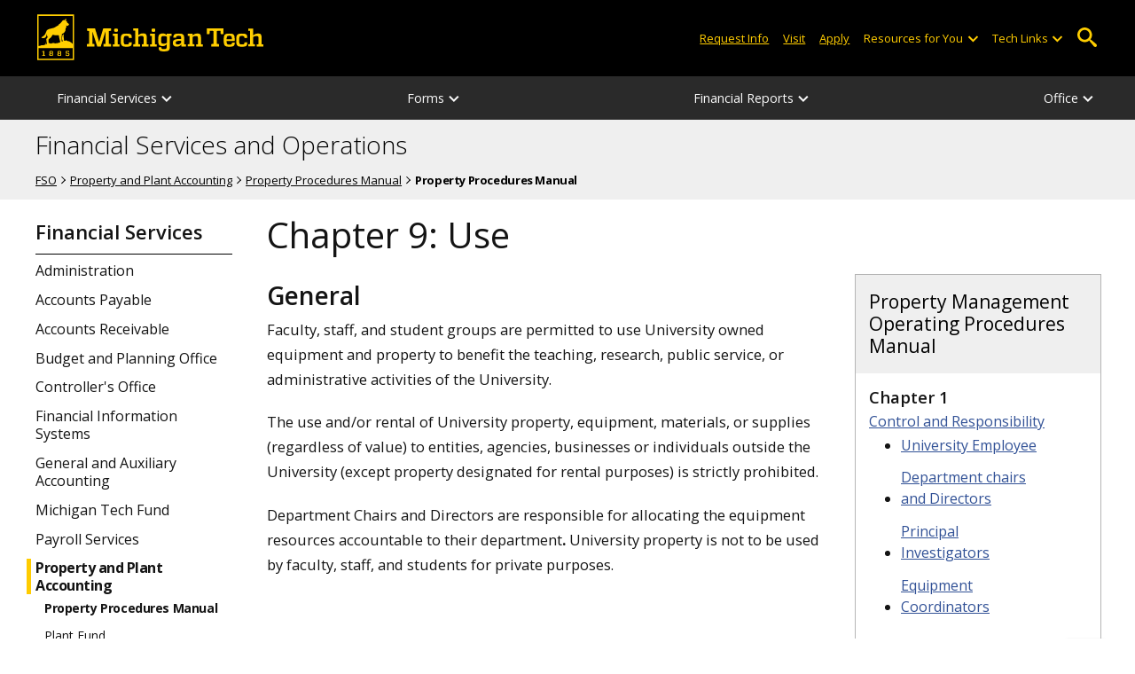

--- FILE ---
content_type: text/html; charset=UTF-8
request_url: https://www.mtu.edu/fso/financial/property/manual/ch9s2/index.html
body_size: 9162
content:
<!DOCTYPE HTML><html lang="en">
   <head>
      <meta charset="UTF-8">
      <meta name="viewport" content="width=device-width, initial-scale=1">
      <title>General Property Use | FSO</title>
      <meta name="Description" content="Faculty, staff, and student groups are able to use equipment and property to benefit the teaching, research, public service, or activities of the University.">
      <meta name="Keywords" content="Chapter 9:  Use, general property">
      


<!-- <link type="text/css" rel="stylesheet" href="//www.mtu.edu/mtu_resources/styles/n/normalize.css" /> -->
<!-- <link type="text/css" rel="stylesheet" href="//www.mtu.edu/mtu_resources/styles/n/base.css" /> -->
<link type="text/css" rel="stylesheet" href="//www.mtu.edu/mtu_resources/styles/n/base.css" />

<!-- this is the headcode include -->
<!--<link rel="stylesheet" href="/_resources/css/oustyles.css" />-->

<link href="//www.mtu.edu/mtu_resources/styles/n/print.css" type="text/css" rel="stylesheet" media="print" />
<script>/**
 * +------------------------------------------------------------------------+
 * | Global Settings                                                        |
 * +------------------------------------------------------------------------+
 */
(function() {
	// TODO: Fix if the user has switched their system preferences. 
	// Only set cookie in settings page.	
	function setFontSize(value) {
		if (value) {
			document.documentElement.classList.remove(window.mtuFontSize);
			document.documentElement.classList.add(value);
			window.mtuFontSize = value;
		}
	}

	function setReducedMotion(value) {
		if (value) {
			document.documentElement.classList.add("reduce-animations");
		} else {
			document.documentElement.classList.remove("reduce-animations");
		}
	}

	function setTheme(value) {
		if (value) {
			document.documentElement.classList.remove(window.mtuTheme);
			document.documentElement.classList.add(value);
			window.mtuTheme = value;
		}
	}
	
	const animQuery = window.matchMedia("(prefers-reduced-motion: reduce)");
	const darkQuery = window.matchMedia("(prefers-color-scheme: dark)");

	let mtuAnimations;
	let mtuFontSize;
	let mtuTheme;

	try {
		mtuAnimations = localStorage.getItem("mtuAnimations");
		mtuFontSize = localStorage.getItem("mtuFontSize");
		mtuTheme = localStorage.getItem("mtuTheme");
	} catch (error) {
		console.error(error);
		return;
	}

	setFontSize(mtuFontSize);
	setReducedMotion(mtuAnimations === "reduced" || animQuery.matches);

	if (mtuTheme === "system") {
		mtuTheme = darkQuery.matches ? "dark" : "light";
	}

	if (mtuTheme === "dark") {
		const link = document.createElement("link");
		link.href = "/mtu_resources/assets/css/app-dark.css";
		link.rel = "stylesheet";
		link.type = "text/css";

		document.head.append(link);
	}

	setTheme(mtuTheme);
})();

/**
 * +------------------------------------------------------------------------+
 * | Global Header and Navigation                                           |
 * +------------------------------------------------------------------------+
 */
(function() {
	function adjustNav() {
		let navBar = document.querySelector('.nav-bar');
		if (navBar) {
			let navCount = navBar.querySelectorAll('.menu_item').length;
			let height = navBar.clientHeight;	

			if (height > 50) {
			  navBar.style.setProperty('--navCount', navCount);
			  navBar.classList.add('nav-tall');
			} else {
			  navBar.style.removeProperty('--navCount');
			  navBar.classList.remove('nav-tall');
			}	
		}
	}
	
	// Adjust header height right away.
	adjustNav();
	
	// Re-adjust header height as content loads.
	window.addEventListener("DOMContentLoaded", adjustNav);
	window.addEventListener("load", adjustNav);
	
	// Setting up some space for items after the nav to be seen.
	function onResize() {
		let header = document.querySelector(".nav, .mtu-nav");
		let headerHeight;
		
		if (header) {
			headerHeight = header.clientHeight + "px";
			document.documentElement.style.setProperty("--mtu-header-height", headerHeight);
		}
	}
	
	// Create --mtu-header-height now.
	onResize();
	
	// Update --mtu-header-height on load.
	window.addEventListener("DOMContentLoaded", onResize);
	window.addEventListener("load", onResize);
	
	// Update --mtu-header-height on resize.
	let frameId;
	window.addEventListener("resize", function() {
		// Debounce the resize event.
		if (frameId) {
			window.cancelAnimationFrame(frameId);
		}
		
		frameId = window.requestAnimationFrame(onResize);
	});
})();

/**
 * Defers execution of the given function until after jQuery is loaded.
 */
function defer(fn) {
	if (window.jsSet) {
		fn();
		return;
	}
	
	setTimeout(function() {
		defer(fn);
	}, 100);
}
</script><meta property="mtu:ou_content_type" content="generic">
      <meta property="mtu:ou_content_id" content="65913e3e-0055-4c59-a45e-954c5a951a4e">
      <meta property="og:title" content="General Property Use | FSO">
      <meta property="og:description" content="Faculty, staff, and student groups are able to use equipment and property to benefit the teaching, research, public service, or activities of the University.">
      <meta property="og:type" content="website">
      <meta property="og:url" content="https://www.mtu.edu/fso/financial/property/manual/ch9s2/">
      <meta property="og:site_name" content="Michigan Technological University">
      <meta property="fb:pages" content="5652694310">
      <meta property="og:image" content="https://www.mtu.edu/mtu_resources/images/logos/logo-full-social.png">
      <meta property="og:image:alt" content="Michigan Technological University">
      <meta property="og:image:height" content="250">
      <meta property="og:image:width" content="300">
      <meta name="twitter:card" content="summary">
      <meta name="twitter:site" content="@michigantech">
      <meta name="twitter:creator" content="@michigantech">
      <meta name="twitter:title" content="General Property Use | FSO">
      <meta name="twitter:url" content="https://www.mtu.edu/fso/financial/property/manual/ch9s2/">
      <meta name="twitter:description" content="Faculty, staff, and student groups are able to use equipment and property to benefit the teaching, research, public service, or activities of the University.">
      <link rel="canonical" href="https://www.mtu.edu/fso/financial/property/manual/ch9s2/">
      <script>
window.dataLayer = window.dataLayer || [];
if(window.devicePixelRatio > 1.5) {
	dataLayer.push({'retina':'true'});
} else {
	dataLayer.push({'retina':'false'});
}
let theme = localStorage.getItem('mtuTheme') || 'light';
let animations = localStorage.getItem('mtuAnimations') || 'no-preference';
let fontSize = localStorage.getItem('mtuFontSize') || 'font-normal';

dataLayer.push({'themes':theme,'animations':animations,'font_size':fontSize});
dataLayer.push({'internalExternal' : 'external'});
</script>

<!-- Google Tag Manager -->
<script>(function(w,d,s,l,i){w[l]=w[l]||[];w[l].push({'gtm.start':
new Date().getTime(),event:'gtm.js'});var f=d.getElementsByTagName(s)[0],
j=d.createElement(s),dl=l!='dataLayer'?'&l='+l:'';j.async=true;j.src=
'https://gtm-tagging-1.mtu.edu/gtm.js?id='+i+dl;f.parentNode.insertBefore(j,f);
})(window,document,'script','dataLayer','GTM-K6W7S4L9');</script>
<!-- End Google Tag Manager -->


<link rel="preconnect" href="https://fonts.googleapis.com">
<link rel="preconnect" href="https://fonts.gstatic.com" crossorigin />
<link href="https://fonts.googleapis.com/css2?family=Open+Sans:ital,wght@0,300;0,400;0,600;0,700;1,400;1,600;1,700&display=swap" rel="preload" as="style">
<link href="https://fonts.googleapis.com/css2?family=Open+Sans:ital,wght@0,300;0,400;0,600;0,700;1,400;1,600;1,700&display=swap" rel="stylesheet" /></head>
   <body>
      <div aria-atomic="true" aria-live="polite" class="sr-only" id="sr-announcements" role="status"></div>
      <div class="stick"><svg xmlns="http://www.w3.org/2000/svg" viewBox="0 0 0 0" width="0" height="0" focusable="false" role="none" style="visibility: hidden; position: absolute; left: -9999px; overflow: hidden;" ><defs><filter id="wp-duotone-dark-grayscale"><feColorMatrix color-interpolation-filters="sRGB" type="matrix" values=" .299 .587 .114 0 0 .299 .587 .114 0 0 .299 .587 .114 0 0 .299 .587 .114 0 0 " /><feComponentTransfer color-interpolation-filters="sRGB" ><feFuncR type="table" tableValues="0 0.49803921568627" /><feFuncG type="table" tableValues="0 0.49803921568627" /><feFuncB type="table" tableValues="0 0.49803921568627" /><feFuncA type="table" tableValues="1 1" /></feComponentTransfer><feComposite in2="SourceGraphic" operator="in" /></filter></defs></svg><svg xmlns="http://www.w3.org/2000/svg" viewBox="0 0 0 0" width="0" height="0" focusable="false" role="none" style="visibility: hidden; position: absolute; left: -9999px; overflow: hidden;" ><defs><filter id="wp-duotone-grayscale"><feColorMatrix color-interpolation-filters="sRGB" type="matrix" values=" .299 .587 .114 0 0 .299 .587 .114 0 0 .299 .587 .114 0 0 .299 .587 .114 0 0 " /><feComponentTransfer color-interpolation-filters="sRGB" ><feFuncR type="table" tableValues="0 1" /><feFuncG type="table" tableValues="0 1" /><feFuncB type="table" tableValues="0 1" /><feFuncA type="table" tableValues="1 1" /></feComponentTransfer><feComposite in2="SourceGraphic" operator="in" /></filter></defs></svg><svg xmlns="http://www.w3.org/2000/svg" viewBox="0 0 0 0" width="0" height="0" focusable="false" role="none" style="visibility: hidden; position: absolute; left: -9999px; overflow: hidden;" ><defs><filter id="wp-duotone-purple-yellow"><feColorMatrix color-interpolation-filters="sRGB" type="matrix" values=" .299 .587 .114 0 0 .299 .587 .114 0 0 .299 .587 .114 0 0 .299 .587 .114 0 0 " /><feComponentTransfer color-interpolation-filters="sRGB" ><feFuncR type="table" tableValues="0.54901960784314 0.98823529411765" /><feFuncG type="table" tableValues="0 1" /><feFuncB type="table" tableValues="0.71764705882353 0.25490196078431" /><feFuncA type="table" tableValues="1 1" /></feComponentTransfer><feComposite in2="SourceGraphic" operator="in" /></filter></defs></svg><svg xmlns="http://www.w3.org/2000/svg" viewBox="0 0 0 0" width="0" height="0" focusable="false" role="none" style="visibility: hidden; position: absolute; left: -9999px; overflow: hidden;" ><defs><filter id="wp-duotone-blue-red"><feColorMatrix color-interpolation-filters="sRGB" type="matrix" values=" .299 .587 .114 0 0 .299 .587 .114 0 0 .299 .587 .114 0 0 .299 .587 .114 0 0 " /><feComponentTransfer color-interpolation-filters="sRGB" ><feFuncR type="table" tableValues="0 1" /><feFuncG type="table" tableValues="0 0.27843137254902" /><feFuncB type="table" tableValues="0.5921568627451 0.27843137254902" /><feFuncA type="table" tableValues="1 1" /></feComponentTransfer><feComposite in2="SourceGraphic" operator="in" /></filter></defs></svg><svg xmlns="http://www.w3.org/2000/svg" viewBox="0 0 0 0" width="0" height="0" focusable="false" role="none" style="visibility: hidden; position: absolute; left: -9999px; overflow: hidden;" ><defs><filter id="wp-duotone-midnight"><feColorMatrix color-interpolation-filters="sRGB" type="matrix" values=" .299 .587 .114 0 0 .299 .587 .114 0 0 .299 .587 .114 0 0 .299 .587 .114 0 0 " /><feComponentTransfer color-interpolation-filters="sRGB" ><feFuncR type="table" tableValues="0 0" /><feFuncG type="table" tableValues="0 0.64705882352941" /><feFuncB type="table" tableValues="0 1" /><feFuncA type="table" tableValues="1 1" /></feComponentTransfer><feComposite in2="SourceGraphic" operator="in" /></filter></defs></svg><svg xmlns="http://www.w3.org/2000/svg" viewBox="0 0 0 0" width="0" height="0" focusable="false" role="none" style="visibility: hidden; position: absolute; left: -9999px; overflow: hidden;" ><defs><filter id="wp-duotone-magenta-yellow"><feColorMatrix color-interpolation-filters="sRGB" type="matrix" values=" .299 .587 .114 0 0 .299 .587 .114 0 0 .299 .587 .114 0 0 .299 .587 .114 0 0 " /><feComponentTransfer color-interpolation-filters="sRGB" ><feFuncR type="table" tableValues="0.78039215686275 1" /><feFuncG type="table" tableValues="0 0.94901960784314" /><feFuncB type="table" tableValues="0.35294117647059 0.47058823529412" /><feFuncA type="table" tableValues="1 1" /></feComponentTransfer><feComposite in2="SourceGraphic" operator="in" /></filter></defs></svg><svg xmlns="http://www.w3.org/2000/svg" viewBox="0 0 0 0" width="0" height="0" focusable="false" role="none" style="visibility: hidden; position: absolute; left: -9999px; overflow: hidden;" ><defs><filter id="wp-duotone-purple-green"><feColorMatrix color-interpolation-filters="sRGB" type="matrix" values=" .299 .587 .114 0 0 .299 .587 .114 0 0 .299 .587 .114 0 0 .299 .587 .114 0 0 " /><feComponentTransfer color-interpolation-filters="sRGB" ><feFuncR type="table" tableValues="0.65098039215686 0.40392156862745" /><feFuncG type="table" tableValues="0 1" /><feFuncB type="table" tableValues="0.44705882352941 0.4" /><feFuncA type="table" tableValues="1 1" /></feComponentTransfer><feComposite in2="SourceGraphic" operator="in" /></filter></defs></svg><svg xmlns="http://www.w3.org/2000/svg" viewBox="0 0 0 0" width="0" height="0" focusable="false" role="none" style="visibility: hidden; position: absolute; left: -9999px; overflow: hidden;" ><defs><filter id="wp-duotone-blue-orange"><feColorMatrix color-interpolation-filters="sRGB" type="matrix" values=" .299 .587 .114 0 0 .299 .587 .114 0 0 .299 .587 .114 0 0 .299 .587 .114 0 0 " /><feComponentTransfer color-interpolation-filters="sRGB" ><feFuncR type="table" tableValues="0.098039215686275 1" /><feFuncG type="table" tableValues="0 0.66274509803922" /><feFuncB type="table" tableValues="0.84705882352941 0.41960784313725" /><feFuncA type="table" tableValues="1 1" /></feComponentTransfer><feComposite in2="SourceGraphic" operator="in" /></filter></defs></svg>

<section aria-label="skip links">
    <div class="skip-links" id="skip">
        <a href="#main">Skip to page content</a>
        <a href="#mtu-footer">Skip to footer navigation</a>
    </div>
</section>

<header class="mtu-nav">
    <div class="pre-nav-wrapper background-black">
        <div class="pre-nav">
            <button class="mobile-menu-button hide-for-desktop"
                    data-inactive>
                <span class="mobile-button-text">Menu</span>
            </button>

            <div class="pre-nav-logo">
                <a class="pre-nav-logo-link" href="https://www.mtu.edu">
                    <img alt="Michigan Tech Logo"
                         class="pre-nav-logo-image"
                         src="https://www.mtu.edu/mtu_resources/images/logos/michigan-tech-logo-full-yellow.svg"
                         width="255"
                         height="45" />
                </a>
            </div>

            <div class="audience-search display-audience show-for-desktop">
                <div class="audience-wrapper show-for-desktop">
                    <ul aria-label="Audiences"
                        class="audience-nav">
                        <li class="menu_item">
                                <a class="menu_link"
									aria-label="Request Information from Michigan Tech"
                                   href="/request/index.html">
                                    Request Info
                                </a>
                            </li><li class="menu_item">
                                <a class="menu_link"
									aria-label="Visit Michigan Tech"
                                   href="/visit/index.html">
                                    Visit
                                </a>
                            </li><li class="menu_item">
                                <a class="menu_link"
									aria-label="Apply to Michigan Tech"
                                   href="/apply/index.html">
                                    Apply
                                </a>
                            </li> 
                        
                        <li class="menu_item resources-links tech-links">
                                        <div class="menu_link">
                                            Resources for You
                                        </div>
                                        
                                        <button aria-label="Open sub-menu"
                                                class="submenu-button arrow"></button>
                                        
                                        <ul class="tech-links-menu menu_submenu">
                                        
                                            <li class="submenu_item">
                                                    <a
                                                       href="/future/index.html">
                                                        Prospective Students
                                                    </a>
                                                </li><li class="submenu_item">
                                                    <a
                                                       href="/admissions/enroll/index.html">
                                                        Admitted Students
                                                    </a>
                                                </li><li class="submenu_item">
                                                    <a
                                                       href="/current/index.html">
                                                        Current Students
                                                    </a>
                                                </li><li class="submenu_item">
                                                    <a
                                                       href="/faculty-staff/index.html">
                                                        Faculty and Staff
                                                    </a>
                                                </li><li class="submenu_item">
                                                    <a
                                                       href="/alumni/index.html">
                                                        Alumni and Friends
                                                    </a>
                                                </li><li class="submenu_item">
                                                    <a
                                                       href="/admissions/connect/parents/index.html">
                                                        Parents and Family
                                                    </a>
                                                </li><li class="submenu_item">
                                                    <a
                                                       href="/industry/index.html">
                                                        Industry/Partners
                                                    </a>
                                                </li> 
                                            
                                        </ul>
                                    </li>
                        
                        <li class="menu_item tech-links">
                            <div class="menu_link">
                                Tech Links
                            </div>

                            <button aria-label="Open sub-menu"
                                    class="submenu-button arrow"></button>

                            <ul class="tech-links-menu menu_submenu">
    <li class="submenu_item">
        <a class="link-az" href="/a2z/index.html">
            A to Z
        </a>
    </li>

    <li class="submenu_item">
        <a class="link-directory" href="/directory/">
            Campus Directory
        </a>
    </li>

    <li class="submenu_item">
        <a class="link-canvas" href="https://mtu.instructure.com/">
            Canvas
        </a>
    </li>

    <li class="submenu_item">
        <a class="link-concur" href="https://sso.mtu.edu/cas/idp/profile/SAML2/Unsolicited/SSO?providerId=https%3A%2F%2Fwww.concursolutions.com">
            Concur
        </a>
    </li>

    <li class="submenu_item">
        <a class="link-email" href="https://mail.google.com/a/mtu.edu/">
            Email
        </a>
    </li>
    
    <li class="submenu_item">
        <a class="link-mymt" href="https://www.mtu.edu/experience/">
            Experience
        </a>
    </li>

    <li class="submenu_item">
        <a class="link-sds" href="https://www.mtu.edu/sds/">
            Safety Data Sheets
        </a>
    </li>
    
    <li class="submenu_item">
        <a class="link-settings" href="/site-settings/index.html">
            Website Settings
        </a>
    </li>
</ul>
                        </li>
                    </ul>
                </div>

                <!-- Google Tag Manager (noscript) -->
<noscript aria-hidden="true"><iframe src="https://gtm-tagging-1.mtu.edu/ns.html?id=GTM-K6W7S4L9"
height="0" width="0" style="display:none;visibility:hidden"></iframe></noscript>
<!-- End Google Tag Manager (noscript) -->
	<div class="desktop-search-bar search-bar show-for-desktop">
		<form action="https://www.mtu.edu/search/" class="search-fields invisible">
				<label for="desktop-search">
					Search
				</label>
	
			<input class="search-text"
				id="desktop-search"
				name="q"
				type="search" />
	
			<button class="search-clear">
				Clear Search Input
			</button>
	
			<label for="search-options" hidden>
				Search Category
			</label>
	
			<select class="search-options" id="search-options">
				<option value="mtu">
					Michigan Tech
				</option>
				 
				<option data-action="https://www.mtu.edu/fso/" data-name="s" value="site">
					This Site
				</option>
								<option data-action="https://www.mtu.edu/majors/" value="programs">
					Programs
				</option>
			</select>
	
			<button class="search-button" type="submit">
				Go
			</button>
		</form>
	
		<button aria-expanded="false" class="search-toggle-button">
			Open Search
		</button>
	</div>
	            </div>
        </div>
    </div>

   <nav class="nav-bar show-for-desktop">
      <ul class="menu" aria-label="Main Navigation">
      <li class="menu_item menu_has-submenu"><div class="menu_link">Financial Services</div><button class="submenu-button arrow" aria-expanded="false" aria-label="Financial Services sub-menu"></button>
<ul class="menu_submenu"><li class="submenu_item"><a class="submenu_link" href="/fso/financial/assoc-vp-for-finance/"><span>Administration</span></a>
</li><li class="submenu_item"><a class="submenu_link" href="/fso/financial/accounts-payable/"><span>Accounts Payable</span></a>
</li><li class="submenu_item"><a class="submenu_link" href="/fso/financial/accounts-receivable/"><span>Accounts Receivable</span></a>
</li><li class="submenu_item"><a class="submenu_link" href="/budget-office/"><span>Budget and Planning Office</span></a>
</li><li class="submenu_item"><a class="submenu_link" href="/fso/financial/controller/"><span>Controller's Office</span></a>
</li><li class="submenu_item"><a class="submenu_link" href="/fso/financial/information-systems/"><span>Financial Information Systems</span></a>
</li><li class="submenu_item"><a class="submenu_link" href="/fso/financial/general/"><span>General and Auxiliary Accounting</span></a>
</li><li class="submenu_item"><a class="submenu_link" href="/giving/about/tech-fund/"><span>Michigan Tech Fund</span></a>
</li><li class="submenu_item"><a class="submenu_link" href="/fso/financial/payroll/"><span>Payroll Services</span></a>
</li><li class="submenu_item"><a class="submenu_link" href="/fso/financial/property/"><span>Property and Plant Accounting</span></a>
</li><li class="submenu_item"><a class="submenu_link" href="/fso/financial/purchasing/"><span>Purchasing</span></a>
</li><li class="submenu_item"><a class="submenu_link" href="/general-counsel/risk-management/"><span>Risk Management and Compliance</span></a>
</li><li class="submenu_item"><a class="submenu_link" href="/student-billing/"><span>Student Billing/Cashiers</span></a>
</li><li class="submenu_item"><a class="submenu_link" href="/fso/financial/tax/"><span>Tax Accounting</span></a>
</li><li class="submenu_item"><a class="submenu_link" href="/fso/financial/travel/"><span>Travel</span></a>
</li><li class="submenu_item"><a class="submenu_link" href="/fso/financial/assoc-vp-for-finance/"><span>Associate VP for Finance</span></a>
</li><li class="submenu_item"><a class="submenu_link" href="/fso/financial/fso-did-you-know/"><span>FSO Did You Know</span></a>
</li></ul>
</li><li class="menu_item menu_has-submenu"><div class="menu_link">Forms</div><button class="submenu-button arrow" aria-expanded="false" aria-label="Forms sub-menu"></button>
<ul class="menu_submenu"><li class="submenu_item"><a class="submenu_link" href="/fso/forms/dept/"><span>Department</span></a>
</li><li class="submenu_item"><a class="submenu_link" href="/fso/forms/purchasing/" aria-label="Purchasing Forms"><span>Purchasing</span></a>
</li><li class="submenu_item"><a class="submenu_link" href="/fso/forms/travel/" aria-label="Travel Forms"><span>Travel</span></a>
</li></ul>
</li><li class="menu_item menu_has-submenu"><div class="menu_link">Financial Reports</div><button class="submenu-button arrow" aria-expanded="false" aria-label="Financial Reports sub-menu"></button>
<ul class="menu_submenu"><li class="submenu_item"><a class="submenu_link" href="/fso/reports/annual/"><span>Annual Reports</span></a>
</li><li class="submenu_item"><a class="submenu_link" href="/fso/reports/heerf/"><span>HEERF Reporting</span></a>
</li><li class="submenu_item"><a class="submenu_link" href="/fso/reports/rates/"><span>Disclosure Statement, F&amp;A and Fringe Rates</span></a>
</li><li class="submenu_item"><a class="submenu_link" href="/fso/reports/faq/"><span>FAQ</span></a>
</li></ul>
</li><li class="menu_item menu_has-submenu"><div class="menu_link">Office</div><button class="submenu-button arrow" aria-expanded="false" aria-label="Office sub-menu"></button>
<ul class="menu_submenu"><li class="submenu_item"><a class="submenu_link" href="/fso/office/staff/"><span>Staff Directory</span></a>
</li><li class="submenu_item"><a class="submenu_link" href="/fso/office/contact/"><span>Contact Us</span></a>
</li></ul>
</li>      </ul>
   </nav>

    <nav class="offscreen-nav invisible">
      <div class="mobile-search-bar search-bar">
	<form action="https://www.mtu.edu/search/">
		<label for="mobile-search"
			   hidden>
			Search
		</label>

		<input class="search-text"
			   id="mobile-search"
			   name="q"
			   placeholder="Search"
			   type="search" />

		<button class="search-clear">
			Clear Search Input
		</button>

		<label for="mobile-search-options"
			   hidden>
			Search Category
		</label>

		<select class="search-options"
				id="mobile-search-options">
			<option value="mtu">
				Michigan Tech
			</option>

			 
			<option data-action="https://www.mtu.edu/fso/" data-name="s" value="site">
				This Site
			</option>
			
			<option data-action="https://www.mtu.edu/majors"
					value="programs">
				Programs
			</option>
		</select>

		<button class="search-button"
				type="submit">
			Search
		</button>
	</form>
</div>
        

        <ul class="menu"
            aria-label="Main Navigation">

           
            <li class="menu_item menu_has-submenu"><div class="menu_link">Financial Services</div><button class="submenu-button arrow" aria-expanded="false" aria-label="Financial Services sub-menu"></button>
<ul class="menu_submenu"><li class="submenu_item"><a class="submenu_link" href="/fso/financial/assoc-vp-for-finance/"><span>Administration</span></a>
</li><li class="submenu_item"><a class="submenu_link" href="/fso/financial/accounts-payable/"><span>Accounts Payable</span></a>
</li><li class="submenu_item"><a class="submenu_link" href="/fso/financial/accounts-receivable/"><span>Accounts Receivable</span></a>
</li><li class="submenu_item"><a class="submenu_link" href="/budget-office/"><span>Budget and Planning Office</span></a>
</li><li class="submenu_item"><a class="submenu_link" href="/fso/financial/controller/"><span>Controller's Office</span></a>
</li><li class="submenu_item"><a class="submenu_link" href="/fso/financial/information-systems/"><span>Financial Information Systems</span></a>
</li><li class="submenu_item"><a class="submenu_link" href="/fso/financial/general/"><span>General and Auxiliary Accounting</span></a>
</li><li class="submenu_item"><a class="submenu_link" href="/giving/about/tech-fund/"><span>Michigan Tech Fund</span></a>
</li><li class="submenu_item"><a class="submenu_link" href="/fso/financial/payroll/"><span>Payroll Services</span></a>
</li><li class="submenu_item"><a class="submenu_link" href="/fso/financial/property/"><span>Property and Plant Accounting</span></a>
</li><li class="submenu_item"><a class="submenu_link" href="/fso/financial/purchasing/"><span>Purchasing</span></a>
</li><li class="submenu_item"><a class="submenu_link" href="/general-counsel/risk-management/"><span>Risk Management and Compliance</span></a>
</li><li class="submenu_item"><a class="submenu_link" href="/student-billing/"><span>Student Billing/Cashiers</span></a>
</li><li class="submenu_item"><a class="submenu_link" href="/fso/financial/tax/"><span>Tax Accounting</span></a>
</li><li class="submenu_item"><a class="submenu_link" href="/fso/financial/travel/"><span>Travel</span></a>
</li><li class="submenu_item"><a class="submenu_link" href="/fso/financial/assoc-vp-for-finance/"><span>Associate VP for Finance</span></a>
</li><li class="submenu_item"><a class="submenu_link" href="/fso/financial/fso-did-you-know/"><span>FSO Did You Know</span></a>
</li></ul>
</li><li class="menu_item menu_has-submenu"><div class="menu_link">Forms</div><button class="submenu-button arrow" aria-expanded="false" aria-label="Forms sub-menu"></button>
<ul class="menu_submenu"><li class="submenu_item"><a class="submenu_link" href="/fso/forms/dept/"><span>Department</span></a>
</li><li class="submenu_item"><a class="submenu_link" href="/fso/forms/purchasing/" aria-label="Purchasing Forms"><span>Purchasing</span></a>
</li><li class="submenu_item"><a class="submenu_link" href="/fso/forms/travel/" aria-label="Travel Forms"><span>Travel</span></a>
</li></ul>
</li><li class="menu_item menu_has-submenu"><div class="menu_link">Financial Reports</div><button class="submenu-button arrow" aria-expanded="false" aria-label="Financial Reports sub-menu"></button>
<ul class="menu_submenu"><li class="submenu_item"><a class="submenu_link" href="/fso/reports/annual/"><span>Annual Reports</span></a>
</li><li class="submenu_item"><a class="submenu_link" href="/fso/reports/heerf/"><span>HEERF Reporting</span></a>
</li><li class="submenu_item"><a class="submenu_link" href="/fso/reports/rates/"><span>Disclosure Statement, F&amp;A and Fringe Rates</span></a>
</li><li class="submenu_item"><a class="submenu_link" href="/fso/reports/faq/"><span>FAQ</span></a>
</li></ul>
</li><li class="menu_item menu_has-submenu"><div class="menu_link">Office</div><button class="submenu-button arrow" aria-expanded="false" aria-label="Office sub-menu"></button>
<ul class="menu_submenu"><li class="submenu_item"><a class="submenu_link" href="/fso/office/staff/"><span>Staff Directory</span></a>
</li><li class="submenu_item"><a class="submenu_link" href="/fso/office/contact/"><span>Contact Us</span></a>
</li></ul>
</li>    
            <li class="menu_item menu_has-submenu menu_item-black">
                <div class="menu_link">
				Connect with Us                </div>

                <button aria-label="Open sub-menu"
                        class="submenu-button arrow"></button>

                <ul class="tech-links-menu menu_submenu">
                    <li class="submenu_item">
                            <a class="submenu_link"
							   aria-label="Request Information from Michigan Tech"
                               href="/request/index.html">
                                Request Info
                            </a>
                        </li><li class="submenu_item">
                            <a class="submenu_link"
							   aria-label="Visit Michigan Tech"
                               href="/visit/index.html">
                                Visit
                            </a>
                        </li><li class="submenu_item">
                            <a class="submenu_link"
							   aria-label="Apply to Michigan Tech"
                               href="/apply/index.html">
                                Apply
                            </a>
                        </li> 
                </ul>
            </li>
            
            <li class="menu_item menu_has-submenu menu_item-black">
                                        <div class="menu_link">
                                            Resources for You
                                        </div>
                                        
                                        <button aria-label="Open sub-menu"
                                                class="submenu-button arrow"></button>
                                        
                                        <ul class="tech-links-menu menu_submenu">
                                        
                                            <li class="submenu_item">
                                                    <a class="submenu_link"
                                                       href="/future/index.html">
                                                        Prospective Students
                                                    </a>
                                                </li><li class="submenu_item">
                                                    <a class="submenu_link"
                                                       href="/admissions/enroll/index.html">
                                                        Admitted Students
                                                    </a>
                                                </li><li class="submenu_item">
                                                    <a class="submenu_link"
                                                       href="/current/index.html">
                                                        Current Students
                                                    </a>
                                                </li><li class="submenu_item">
                                                    <a class="submenu_link"
                                                       href="/faculty-staff/index.html">
                                                        Faculty and Staff
                                                    </a>
                                                </li><li class="submenu_item">
                                                    <a class="submenu_link"
                                                       href="/alumni/index.html">
                                                        Alumni and Friends
                                                    </a>
                                                </li><li class="submenu_item">
                                                    <a class="submenu_link"
                                                       href="/admissions/connect/parents/index.html">
                                                        Parents and Family
                                                    </a>
                                                </li><li class="submenu_item">
                                                    <a class="submenu_link"
                                                       href="/industry/index.html">
                                                        Industry/Partners
                                                    </a>
                                                </li> 
                                            
                                        </ul>
                                    </li>

            <li class="menu_item menu_has-submenu menu_item-black">
                <div class="menu_link">
                    Tech Links
                </div>

                <button aria-label="Open sub-menu"
                        class="submenu-button arrow"></button>

                <ul class="tech-links-menu menu_submenu">
    <li class="submenu_item">
        <a class="link-az" href="/a2z/index.html">
            A to Z
        </a>
    </li>
    
    <li class="submenu_item">
        <a class="link-directory" href="/directory/">
            Campus Directory
        </a>
    </li>

    <li class="submenu_item">
        <a class="link-canvas" href="https://mtu.instructure.com/">
            Canvas
        </a>
    </li>
    
    <li class="submenu_item">
        <a class="link-concur" href="https://sso.mtu.edu/cas/idp/profile/SAML2/Unsolicited/SSO?providerId=https%3A%2F%2Fwww.concursolutions.com">
            Concur
        </a>
    </li>

    <li class="submenu_item">
        <a class="link-email" href="https://mail.google.com/a/mtu.edu/">
            Email
        </a>
    </li>
    
    <li class="submenu_item">
        <a class="link-mymt" href="https://www.mtu.edu/experience/">
            Experience
        </a>
    </li>

    <li class="submenu_item">
        <a class="link-sds" href="https://www.mtu.edu/sds/">
            Safety Data Sheets
        </a>
    </li>
    
    <li class="submenu_item">
        <a class="link-settings" href="/site-settings/index.html">
            Website Settings
        </a>
    </li>
</ul>
            </li>
        </ul>
    </nav>
</header>         <section class="background-light-gray" aria-label="Site Title">
            <div class="site-title-wrapper">
               <div class="site-title">
                  <div class="title"><span><a href="/fso/">Financial Services and Operations</a></span></div>
                  <div id="breadcrumbs" role="navigation" aria-label="breadcrumbs" class="breadcrumbs">
                     <ul>
                        <li><a href="/fso/">FSO</a></li>
                        <li><a href="/fso/financial/property/">Property and Plant Accounting</a></li>
                        <li><a href="/fso/financial/property/manual/">Property Procedures Manual</a></li>
                        <li class="active" aria-current="page">Property Procedures Manual</li>
                     </ul>
                  </div>
               </div>
               </div>
         </section>
         <div id="main" role="main" class="main">
            <section id="body_section" class="body-section" aria-label="main content">
               <div class="full-width">
                  <div class="clearer"></div>
                  <div class="left leftnav">
                     <div id="toggle-left"><img class="more-menu left" height="16" width="20" aria-hidden="true" role="presentation" src="/_resources/images/icons/hamburger.svg" alt="Open"><button class="left not-button"> Also in this section</button></div>
                     <nav aria-label="left side navigtion bar">
                        <ul id="main_links">
                           <li class="nav-title active"><span class="nav-title-heading">Financial Services</span><div class="sublinks">
                                 <ul class="firstlevel"><li><a  class="ou-no-subnav" href="/fso/financial/assoc-vp-for-finance/">Administration</a></li><li ><a  href="/fso/financial/accounts-payable/">Accounts Payable</a></li><li><a  href="/fso/financial/accounts-receivable/">Accounts Receivable</a></li><li><a  href="/budget-office/">Budget and Planning Office</a></li><li><a  href="/fso/financial/controller/">Controller's Office</a></li><li><a  href="/fso/financial/information-systems/">Financial Information Systems</a></li><li><a  href="/fso/financial/general/">General and Auxiliary Accounting</a></li><li><a  href="/giving/about/tech-fund/">Michigan Tech Fund</a></li><li><a  href="/fso/financial/payroll/">Payroll Services</a></li><li class="active"><a  href="/fso/financial/property/">Property and Plant Accounting</a><ul class="secondlevel"><li class="active"><a href="/fso/financial/property/manual/">Property Procedures Manual</a></li><li><a href="/fso/financial/property/plant-fund/">Plant Fund</a></li></ul></li><li><a  href="/fso/financial/purchasing/">Purchasing</a></li><li><a  href="/general-counsel/risk-management/">Risk Management and Compliance</a></li><li><a  href="/student-billing/">Student Billing/Cashiers</a></li><li><a  href="/fso/financial/tax/">Tax Accounting</a></li><li><a  href="/fso/financial/travel/">Travel</a></li><li><a  href="/fso/financial/assoc-vp-for-finance/">Associate VP for Finance</a></li><li><a  href="/fso/financial/fso-did-you-know/">FSO Did You Know</a></li></ul>
                              </div>
                           </li>
                        </ul>
                     </nav>
                  </div>
                  <h1 class="pagetitle">Chapter 9:  Use</h1>
                  <div id="content" class="content rsidebar">
                     <article id="content_body" aria-label="content" class="main-content">
                        <h2>General</h2>
                        
                        <p>Faculty, staff, and student groups are permitted to use University owned equipment
                           and property to benefit the teaching, research, public service, or administrative
                           activities of the University.</p>
                        
                        <p>The use and/or rental of University property, equipment, materials, or supplies (regardless
                           of value) to entities, agencies, businesses or individuals outside the University
                           (except property designated for rental purposes) is strictly prohibited.</p>
                        
                        <p>Department Chairs and Directors are responsible for allocating the equipment resources
                           accountable to their department<strong>. </strong>University property is not to be used by faculty, staff, and students for private
                           purposes.</p>
                        <div class="clearer"></div>
                     </article>
                  </div>
                  <div class="right-sidebar">
                     <aside aria-label="sidebar content">
                        <div class="sidebar">
                           <div class="sidebar-title">
                              <h2>Property Management Operating Procedures Manual</h2>
                           </div>
                           <div class="sidebar-content">
                              
                              <h3>Chapter 1</h3>
                              
                              <ul class="none">
                                 
                                 <li><a href="/fso/financial/property/manual/ch1s1/index.html">Control and Responsibility</a>
                                    
                                    <ul>
                                       
                                       <li><a href="/fso/financial/property/manual/ch1s2/index.html">University Employee</a></li>
                                       
                                       <li><a href="/fso/financial/property/manual/ch1s3/index.html">Department chairs and Directors</a></li>
                                       
                                       <li><a href="/fso/financial/property/manual/ch1s4/index.html">Principal Investigators</a></li>
                                       
                                       <li><a href="/fso/financial/property/manual/ch1s5/index.html">Equipment Coordinators</a></li>
                                       </ul>
                                    </li>
                                 </ul>
                              
                              <h3>Chapter 2</h3>
                              
                              <ul class="none">
                                 
                                 <li><a href="/fso/financial/property/manual/ch2s1/index.html">Definitions and Publications</a>
                                    
                                    <ul>
                                       
                                       <li><a href="/fso/financial/property/manual/ch2s2/index.html">Property Definitions</a></li>
                                       
                                       <li><a href="/fso/financial/property/manual/ch2s3/index.html">Publications</a></li>
                                       </ul>
                                    </li>
                                 </ul>
                              
                              <h3>Chapter 3</h3>
                              
                              <ul class="none">
                                 
                                 <li><a href="/fso/financial/property/manual/ch3s1/index.html">Acquisition and receiving</a>
                                    
                                    <ul>
                                       
                                       <li><a href="/fso/financial/property/manual/ch3s2/index.html" aria-label="Purchasing section of property manual">Purchasing</a></li>
                                       
                                       <li><a href="/fso/financial/property/manual/ch3s3/index.html">Furnished or Loaned Equipment</a></li>
                                       
                                       <li><a href="/fso/financial/property/manual/ch3s4/index.html" aria-label="Donations acquisition and receiving">Donations</a></li>
                                       
                                       <li><a href="/fso/financial/property/manual/ch3s5/index.html">Fabrications</a></li>
                                       
                                       <li><a href="/fso/financial/property/manual/ch3s6/index.html">Capital Leases</a></li>
                                       
                                       <li><a href="/fso/financial/property/manual/ch3s7/index.html">Receiving Process</a></li>
                                       </ul>
                                    </li>
                                 </ul>
                              
                              <h3>Chapter 4</h3>
                              
                              <ul class="none">
                                 
                                 <li><a href="/fso/financial/property/manual/ch4s1/index.html">Identification</a></li>
                                 </ul>
                              
                              <h3>Chapter 5</h3>
                              
                              <ul class="none">
                                 
                                 <li><a href="/fso/financial/property/manual/ch5s1/index.html">Records</a></li>
                                 </ul>
                              
                              <h3>Chapter 6</h3>
                              
                              <ul class="none">
                                 
                                 <li><a href="/fso/financial/property/manual/ch6s1/index.html">Storage and Maintenance</a></li>
                                 </ul>
                              
                              <h3>Chapter 7</h3>
                              
                              <ul class="none">
                                 
                                 <li><a href="/fso/financial/property/manual/ch7s1/index.html">Physical Inventory</a></li>
                                 </ul>
                              
                              <h3>Chapter 8</h3>
                              
                              <ul class="none">
                                 
                                 <li><a href="/fso/financial/property/manual/ch8s1/index.html">Movement</a></li>
                                 
                                 <li>&nbsp;</li>
                                 </ul>
                              
                              <h3>Chapter 9</h3>
                              
                              <ul class="none">
                                 
                                 <li><a href="/fso/financial/property/manual/ch9s1/index.html">Use</a>
                                    
                                    <ul>
                                       
                                       <li><a href="/fso/financial/property/manual/ch9s2/index.html">General Property</a></li>
                                       
                                       <li><a href="/fso/financial/property/manual/ch9s3/index.html" aria-label="Sponsor Funded Property Use">Sponsor Funded Property</a></li>
                                       
                                       <li><a href="/fso/financial/property/manual/ch9s4/index.html">Student Group Use of University Property</a></li>
                                       </ul>
                                    </li>
                                 </ul>
                              
                              <h3>Chapter 10</h3>
                              
                              <ul class="none">
                                 
                                 <li><a href="/fso/financial/property/manual/ch10s1/index.html">Subcontractor Control</a></li>
                                 
                                 <li><a href="/fso/financial/property/manual/ch10s2/index.html">Subcontractor Requirements</a></li>
                                 </ul>
                              
                              <h3>Chapter 11</h3>
                              
                              <ul class="none">
                                 
                                 <li><a href="/fso/financial/property/manual/ch11s1/index.html">Disposition, Disposals, and Transfers</a>
                                    
                                    <ul>
                                       
                                       <li><a href="/fso/financial/property/manual/ch11s2/index.html">Trade-In</a></li>
                                       
                                       <li><a href="/fso/financial/property/manual/ch11s3/index.html">Scrapped or Disposed</a></li>
                                       
                                       <li><a href="/fso/financial/property/manual/ch11s4/index.html">Sale</a></li>
                                       
                                       <li><a href="/fso/financial/property/manual/ch11s5/index.html" aria-label="Sponsor Funded Property Disposition, Disposal, and Transfer">Sponsor Funded Property</a></li>
                                       
                                       <li><a href="/fso/financial/property/manual/ch11s6/index.html" aria-label="Donations Disposition, Disposal, and Transfer">Donations</a></li>
                                       
                                       <li><a href="/fso/financial/property/manual/ch11s7/index.html">Lost, Damaged, or Destroyed</a></li>
                                       
                                       <li><a href="/fso/financial/property/manual/ch11s8/index.html">Internal transfer</a></li>
                                       </ul>
                                    </li>
                                 </ul>
                              
                              <h3>Chapter 12</h3>
                              
                              <ul class="none">
                                 
                                 <li><a href="/fso/financial/property/manual/ch12s1/index.html">Audits and Reports</a>
                                    
                                    <ul>
                                       
                                       <li><a href="/fso/financial/property/manual/ch12s2/index.html">Audits</a></li>
                                       
                                       <li><a href="/fso/financial/property/manual/ch12s3/index.html">Reports</a></li>
                                       </ul>
                                    </li>
                                 </ul>
                              </div>
                        </div>
                     </aside>
                     <div class="clearer"></div>
                  </div>
                  <div class="clearer"></div>
               </div>
               
               </section>
         </div>
         <div class="push"></div>
      </div>
      <footer xmlns:xlink="http://www.w3.org/1999/xlink" id="mtu-footer" class="mtu-footer">
   <div class="footer__pre-nav-wrapper">
      <ul class="no-bullet footer__pre-nav row">
         <li class="footer-button"><a aria-label="Request Information from Michigan Tech" href="/request/index.html">Request Information</a></li>
         <li class="footer-button"><a aria-label="Schedule a Visit at Michigan Tech" href="/visit/index.html">Schedule a Visit</a></li>
         <li class="footer-button-give"><a aria-label="Give to Michigan Tech" href="/giving/index.html">Give</a></li>
         <li class="footer-button-apply"><a aria-label="Apply to Michigan Tech" href="/apply/index.html">Apply</a></li>
      </ul>
   </div>
   <div class="footer row">
      <div class="footer-menu">
         <h2 class="footer-menu__title">Admissions</h2>
         <ul class="no-bullet">
            <li><a href="/admissions/index.html">Undergraduate Admissions</a></li>
            <li><a href="/gradschool/index.html">Graduate Admissions</a></li>
            <li><a href="/globalcampus/index.html">Global Campus</a></li>
            <li><a aria-label="Request Information from Michigan Tech" href="/request/index.html" class="footer-rfi">Request Information</a></li>
            <li><a aria-label="Schedule a Visit to Michigan Tech" href="/visit/index.html" class="footer-visit">Schedule a Visit</a></li>
            <li><a aria-label="Apply to Michigan Tech" href="/apply/index.html" class="footer-apply">Apply</a></li>
            <li><a aria-label="Virtual Tours of Michigan Tech" href="/virtual-tours/index.html">Virtual Tours</a></li>
         </ul>
      </div>
      <div class="footer-menu">
         <h2 class="footer-menu__title">Study and Live</h2>
         <ul class="no-bullet">
            <li><a href="/academics/">Academics</a></li>
            <li><a href="/majors/index.html">Degrees / Majors</a></li>
            <li><a href="/library/index.html">Library</a></li>
            <li><a href="https://www.michigantechhuskies.com/">Athletics</a></li>
            <li><a href="/tour/index.html">Campus and Beyond</a></li>
            <li><a href="https://events.mtu.edu/">Events Calendar</a></li>
            <li><a href="https://michigantechrecreation.com/index.aspx">Recreation</a></li>
         </ul>
      </div>
      <div class="footer-menu">
         <h2 class="footer-menu__title">Campus Info</h2>
         <ul class="no-bullet">
            <li><a href="/about/index.html">About Michigan Tech</a></li>
            <li><a href="/provost/accreditation/index.html" aria-label="University Accreditation">Accreditation</a></li>
            <li><a href="https://map.mtu.edu/">Campus Map</a></li>
            <li><a href="/jobs/index.html">Jobs at Michigan Tech</a></li>
            <li><a href="/news/index.html">News</a></li>
            <li><a href="https://www.mtu.edu/syp/">Summer Youth Programs</a></li>
            <li><a href="/webcams/index.html">Webcams</a></li>
         </ul>
      </div>
      <div class="footer-menu">
         <h2 class="footer-menu__title">Policies and Safety</h2>
         <ul class="no-bullet">
            <li><a href="/title-ix/resources/campus-safety/index.html" aria-label="Campus Safety Information and Resources">Campus Safety Information</a></li>
            <li><a href="/emergencycontacts/index.html">Emergency Contact Information</a></li>
            <li><a href="/deanofstudents/concern/index.html">Report a Concern</a></li>
            <li><a href="/publicsafety/index.html">Public Safety / Police Services</a></li>
            <li><a href="/student-affairs/interests/student-disclosure/index.html">Student Disclosures</a></li>
            <li><a href="/title-ix/index.html">Title IX</a></li>
            <li><a href="/policy/policies/index.html">University Policies</a></li>
         </ul>
      </div>
   </div>
   <div class="row footer__contact">
      <div class="footer__contact-info"><style>
				.footer__pre-nav, .footer__pre-nav li:nth-of-type(1), .footer__pre-nav li:nth-of-type(2), .footer__pre-nav li:nth-of-type(3), .footer__pre-nav li:nth-of-type(4) {
					display: none;
				}
			</style><h2><a class="text-gold underline-on-hover" href="/fso/">Financial Services and Operations</a></h2><div class="footer__contact-info-address">2nd and 3rd Floors Lakeshore Center and 1st Floor Administration Bldg<br />							1400 Townsend Drive<br />							Houghton, MI 49931-1295</div><div><ul class="bar-separator no-bullet"><li class="fax"><a href="tel:9064872521">906-487-2521</a></li><li class="email"><a href="mailto:fso@mtu.edu">fso@mtu.edu</a></li></ul></div><a class="text-gold" href="/fso/office/contact/">Contact Us</a></div>
      <div class="footer__contact-social">
         <div class="mtu-logo logo"><a href="/" class="mtu-logo mtu-logo-footer"><img src="//www.mtu.edu/mtu_resources/images/logos/michigan-tech-logo-fullname-solid-old.svg" height="132" width="200" alt="Michigan Technological University" loading="lazy"></a></div>
      </div>
   </div>
   <div class="footer__post-info row">
      <div>
         <ul class="bar-separator no-bullet aside">
            <li><a href="/accessibility/index.html">Accessibility</a></li>
            <li><a href="/eo-compliance/equal-opportunity-hiring/index.html">Equal Opportunity</a></li>
            <li><a href="mailto:webmaster@mtu.edu">Email the Webmaster</a></li>
         </ul>
      </div>
      <div>
         <ul class="bar-separator no-bullet">
            <li><a href="/tomorrowneeds/index.html"><strong>Tomorrow Needs Michigan Tech</strong></a></li>
            <li><span id="directedit">©</span>
               2026 <a href="https://www.mtu.edu">Michigan Technological University</a></li>
         </ul>
      </div>
   </div>
</footer>

<!--[if (!IE)|(gt IE 8)]><!--> 
	<script src="//www.mtu.edu/mtu_resources/script/n/jquery.js"></script> 
<!--<![endif]-->

<!--[if lte IE 8]>
	<script src="//www.mtu.edu/mtu_resources/script/n/jquery-ie.js"></script>
<![endif]-->

<script src="//www.mtu.edu/mtu_resources/assets/js/app.js"></script>
<script>
            var OUC = OUC || {};
            OUC.globalProps = OUC.globalProps || {};
            OUC.props = OUC.props || {};
            
            
                OUC.globalProps['path'] = "/fso/financial/property/manual/ch9s2/index.html";
                OUC.globalProps['domain'] = "https://www.mtu.edu";
                OUC.globalProps['index-file'] = "index";
                OUC.globalProps['extension'] = "html";
            
            var key;
            for (key in OUC.globalProps) {
            OUC.props[key] = OUC.globalProps[key];
            }
        </script>
      <script>
	$(function(){
		var $domain      = OUC.globalProps['domain'];
		var $currentPage = OUC.globalProps['path'];
		var $extension   = OUC.globalProps['extension'];
		var $indexFile   = OUC.globalProps['index-file'];
		
		$currentPage = $domain + $currentPage.replace(/index\.\w+/i, '');
		
		
		$('.leftnav .sublinks ul li').each(function(index, anchorTag){

			$link =  $("> a", this).attr('href');
			$link = $domain+$link.replace(/index\.\w+/i, '');
			var $count1 = ($link.match(/\//g) || []).length;
			
			// check if link matches current page
			/*if ($currentPage.includes($link) && $count1 > 4)
			{
				$(this).addClass('active');
				// break out of the loop
				return false;
			}*/
		});

		$('.category-nav-bar > li.main-nav-item').each(function(index, anchorTag){

			$link =  $("a", this).attr('href');
			if($link) {
				$link = $domain+$link.replace(/index\.\w+/i, '');
			}
			// check if link matches current page
			if ($currentPage.includes($link))
			{
				$(this).addClass('in');
				// break out of the loop
				return false;
			}
		});
	});
</script>
<div id="hidden" style="display:none;"><a id="de" href="https://a.cms.omniupdate.com/11/?skin=oucampus&amp;account=MTU&amp;site=www&amp;action=de&amp;path=/fso/financial/property/manual/ch9s2/index.pcf">©</a></div>
   </body>
</html>

--- FILE ---
content_type: text/plain
request_url: https://gtm-tagging-1.mtu.edu/g/collect?v=2&tid=G-4700E3SK7B&gtm=45he61m0h1v869524962z89191288006za20kzb9191288006zd9191288006&_p=1769409334835&gcs=G1--&gcd=13l3l3R3l5l1&npa=0&dma=0&cid=911773010.1769409337&ecid=1006985383&ul=en-us%40posix&sr=1280x720&_fplc=0&ur=US&frm=0&pscdl=noapi&ec_mode=c&_eu=AAAAAGA&sst.rnd=1030459815.1769409336&sst.tft=1769409334835&sst.lpc=155395303&sst.navt=n&sst.ude=1&sst.sw_exp=1&_s=1&tag_exp=103116026~103200004~104527907~104528500~104684208~104684211~105391253~115616986~115938466~115938469~116682875~117025847~117041588~117223564&sid=1769409336&sct=1&seg=0&dl=https%3A%2F%2Fwww.mtu.edu%2Ffso%2Ffinancial%2Fproperty%2Fmanual%2Fch9s2%2Findex.html&dt=General%20Property%20Use%20%7C%20FSO&_tu=BA&en=page_view&_fv=1&_nsi=1&_ss=1&ep.retina=false&ep.theme=light&ep.animations=no-preference&ep.font_size=not%20set&ep.viewport_size=1280x720&ep.page_h1=Chapter%209%3A%20%20Use&ep.user_data._tag_mode=MANUAL&tfd=2120&richsstsse
body_size: -339
content:
event: message
data: {"send_pixel":["https://analytics.google.com/g/s/collect?dma=0&npa=0&gcs=G1--&gcd=13l3l3R3l5l1&gtm=45h91e61k1v869524962z89191288006z99180677910za20kzb9191288006zd9191288006&tag_exp=103116026~103200004~104527907~104528500~104684208~104684211~105391253~115616986~115938466~115938469~116682875~117025847~117041588~117223564&_is_sw=0&_tu=BA&_gsid=4700E3SK7B1ygOUXQOuFONQIIkdboW5Q"],"options":{}}

event: message
data: {"send_pixel":["https://stats.g.doubleclick.net/g/collect?v=2&dma=0&npa=0&gcs=G1--&gcd=13l3l3R3l5l1&tid=G-4700E3SK7B&cid=WN%2BwMhiQ%2BywdWay4pZdqIs5r4kEvWKdHGHtn8v26Iqw%3D.1769409337&gtm=45h91e61k1v869524962z89191288006z99180677910za20kzb9191288006zd9191288006&tag_exp=103116026~103200004~104527907~104528500~104684208~104684211~105391253~115616986~115938466~115938469~116682875~117025847~117041588~117223564&_is_sw=0&_tu=BA&aip=1"],"options":{}}

event: message
data: {"response":{"status_code":200,"body":""}}

